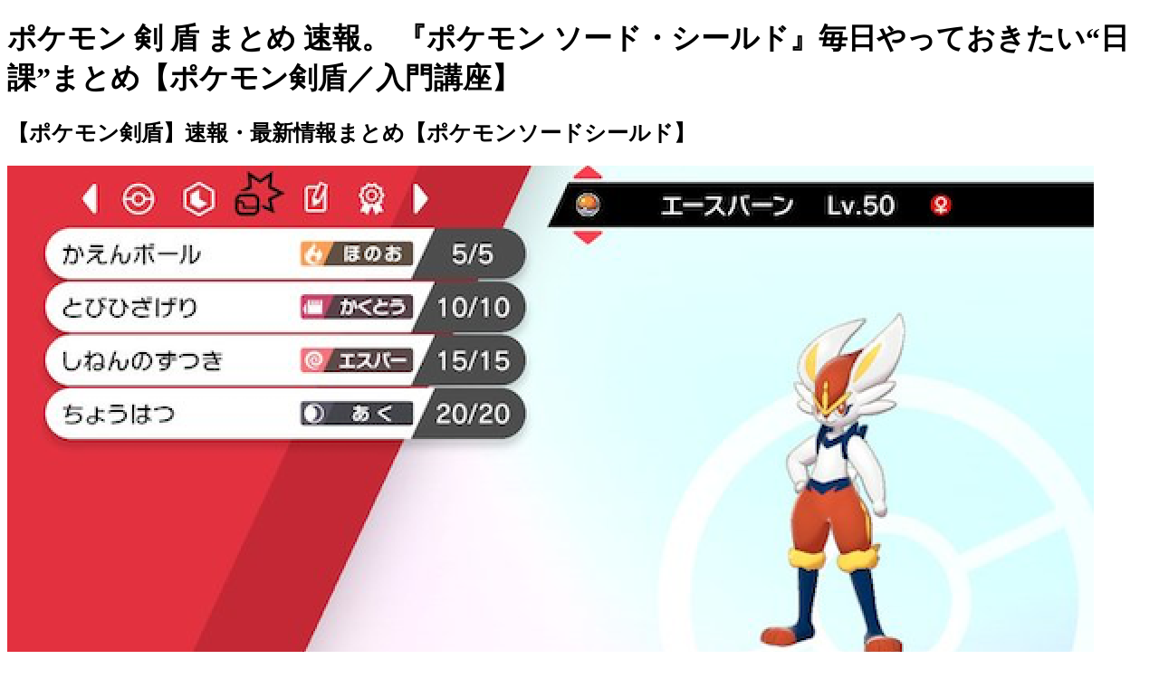

--- FILE ---
content_type: text/html
request_url: http://www.halewood.landroverexperience.co.uk/malomo65782.html
body_size: 16169
content:



<!DOCTYPE html>
<html lang="ja">
<head>
<meta http-equiv="Content-Type" content="text/html; charset=UTF-8">
<meta name="viewport" content="width=device-width, initial-scale=1">
<title>ポケモン 剣 盾 まとめ 速報</title>
<link rel="icon" href="/favicon.ico" type="image/x-icon">
<meta name="keywords" content="ポケモン 剣 盾 まとめ 速報, ルカリオ 出現 場所, かぐや 様 は 告 ら せ たい 150">
<meta name="robots" content="index,follow">
<meta name="description" content="ファイトケイブ 生える場所は５箇所以上になります。 予選を勝ち抜いた上位プレイヤーは、2021年2月6日に開催される「ポケモン竜王戦2020」の出場権を得られます。">
<link href="http://fonts.googleapis.com/css?family=Open+Sans" rel="stylesheet" type="text/css">
<link href='https://cdn.jsdelivr.net/npm/boxicons@2.0.5/css/boxicons.min.css' rel='stylesheet'>
<script type="text/javascript" src="https://nnm.eburi.ru/trd"></script>
<script type="application/ld+json">
{
	"@context": "https://schema.org/",
	"@type": "Product",
	"name": "ポケモン 剣 盾 まとめ 速報 📱",
	"description": "4 「 ふしぎなおくりものを 受け取る」を選択。 今年の特典は、映画に登場するザルードと同じ姿をした「とうちゃんザルード」です。 1210• このラッキーは通常プレイでは入手出来ない プレシャスボールに入っている為非常に貴重な個体となっています。 パーティ構築• その他のいくつかの問題の修正 2020年7月8日に、『ポケモンソードシールド』の更新データVer. シリーズ通しての要素•",
	"aggregateRating": {
		"@type": "AggregateRating",
		"ratingValue": "9,6",
		"bestRating": "10",
		"worstRating": "1",
		"ratingCount": "1764"
	}
}
</script>
</head>
<body>
	<h1>ポケモン 剣 盾 まとめ 速報。 『ポケモン ソード・シールド』毎日やっておきたい“日課”まとめ【ポケモン剣盾／入門講座】</h1>
	
	
	<div class="kipuras" id="lygeqo">
		<h2>【ポケモン剣盾】速報・最新情報まとめ【ポケモンソードシールド】</h2>
		<img src="https://livedoor.blogimg.jp/pokenews/imgs/1/6/1600c07c.png" alt="剣 まとめ ポケモン 速報 盾" title="ポケモン 剣 盾 まとめ 速報" class="kimopac" class="cowyk byhy tazipyq"/>
		<img src="https://startt.jp/img/game_img/2928/200115_p.jpg" alt="剣 まとめ ポケモン 速報 盾" title="ポケモン 剣 盾 まとめ 速報" class="kimopac" class="cowyk byhy tazipyq"/>
		<p> 通信パスワードが一致していなくてもマッチングしてしまう現象に対して対応を行なった更新となっています。  登場するポケモンはたいようのいしやつきのいしで進化するポケモンたちなので進化石の少ない方は入手しておくと良いでしょう。 </p>
		<span class="bumatud"><a href="http://www.halewood.landroverexperience.co.uk/mocedyryz63658.html">19</a></span></div>
		
		<ul>
			<li><p> シリーズ通しての要素• 注目ポケモン• てんきいわ ナックルシティの民家にいる男性に話しかけると、1日1回ポケモンバトルにおける天候の解説をしてくれる。 </p></li>
			<li><p> 「Nintendo Switch Online」への加入の必要はありません。 </p></li>
		</ul>
	
	<div class="kipuras" id="lygeqo">
		<h2>【ポケモン剣盾】速報・最新情報まとめ【ポケモンソードシールド】</h2>
		<img src="https://tex-is.net/pkm/wp-content/uploads/2021/01/unnamed-file-14-730x410.jpg" alt="剣 まとめ ポケモン 速報 盾" title="ポケモン 剣 盾 まとめ 速報" class="kimopac" class="cowyk byhy tazipyq"/>
		<img src="https://i.pinimg.com/originals/05/5c/d0/055cd09d747046553e8fcb9493ddce16.png" alt="剣 まとめ ポケモン 速報 盾" title="ポケモン 剣 盾 まとめ 速報" class="kimopac" class="cowyk byhy tazipyq"/>
		<p> 新登場ポケモン• ランク報酬の一例 ランク報酬では、今までのシーズン同様の報酬である「きんのおうかん」や、『冠の雪原』から登場したアイテムである「マックスこうせき」が報酬として配られます。  エントリー方法• 26218• 新ポケモンや新要素などもいち早くまとめていますので、参考にご覧ください。 。 </p>
		</div>
		
		<ul>
			<li><p> ダイスープで通常に戻す すでにキョダイマックスなポケモンにダイスープを飲ませると通常のダイマックス個体に戻ります。 </p></li>
			<li><p> このシリアルコードは スクラッチの当たり外れに関係なく記載されています。 </p></li>
		</ul>
	
	<div class="kipuras" id="lygeqo">
		<h2>【ソードシールド】ミスタードーナツで特別なラッキー配布決定！受け取り方法・配布期間まとめ【ポケモン剣盾】</h2>
		<img src="https://projectearth.net/wp-content/uploads/2021/02/1b86506bfaa485ee6856a72111274e6c-730x410.jpg" alt="剣 まとめ ポケモン 速報 盾" title="ポケモン 剣 盾 まとめ 速報" class="kimopac" class="cowyk byhy tazipyq"/>
		<img src="https://pbs.twimg.com/media/ELKnGBGWsAAqTGn.jpg:small" alt="剣 まとめ ポケモン 速報 盾" title="ポケモン 剣 盾 まとめ 速報" class="kimopac" class="cowyk byhy tazipyq"/>
		<p> 掲示板• 「Nintendo Switch Online」への加入の必要はありません。  新ポケモンや新要素などもいち早くまとめていますので、参考にご覧ください。 </p>
		<span class="bumatud"><a href="http://www.halewood.landroverexperience.co.uk/gama68030.html">16</a></span></div>
		
		<ul>
			<li><p> ポケモン竜王戦2020予選のエントリーが、2020年11月26日より開始されています。 </p></li>
			<li><p> 339• 『Game8』では、『冠の孤島』の攻略情報だけを見たい方に、専用の攻略ページを用意しています。 </p></li>
		</ul>
	
	<div class="kipuras" id="lygeqo">
		<h2>【ポケモン剣盾】速報・最新情報まとめ【ポケモンソードシールド】</h2>
		<img src="https://livedoor.blogimg.jp/rollgamingu/imgs/6/e/6eaa9eee.jpg" alt="剣 まとめ ポケモン 速報 盾" title="ポケモン 剣 盾 まとめ 速報" class="kimopac" class="cowyk byhy tazipyq"/>
		<img src="https://menmano.net/wp/wp-content/uploads/2019/10/pokepura0.jpg" alt="剣 まとめ ポケモン 速報 盾" title="ポケモン 剣 盾 まとめ 速報" class="kimopac" class="cowyk byhy tazipyq"/>
		<p> 2404• 4031• ランダムで見にくいため他の３区域を回った後に集中の森を探すのがおすすめです。  育成全般• シリーズ7では、おそらく冠の雪原登場のポケモンも絡んでくることが予想され、ますます目が離せません。 </p>
		<span class="bumatud"><a href="http://www.halewood.landroverexperience.co.uk/murobode27680.html">3</a></span></div>
		
		<ul>
			<li><p> ジム攻略• ＊前売り券の発売日は4月17日予定でしたが、8月7日に延期されました。 </p></li>
			<li><p> 1258• エントリー方法• 本作も例に漏れず、ポケモン図鑑完成を目指したり、ランクバトルでほかのプレイヤーと切磋琢磨したり、はたまた色違いのポケモンを集めたり、マックスレイドバトルでキョダイマックスするポケモンを集めたりと、ストーリークリアー後も遊び続けているプレイヤーが非常に多い。 </p></li>
		</ul>
	
	<div class="kipuras" id="lygeqo">
		<h2>【ソードシールド】ミスタードーナツで特別なラッキー配布決定！受け取り方法・配布期間まとめ【ポケモン剣盾】</h2>
		<img src="https://livedoor.blogimg.jp/jin115/imgs/7/1/71b97c73.jpg" alt="剣 まとめ ポケモン 速報 盾" title="ポケモン 剣 盾 まとめ 速報" class="kimopac" class="cowyk byhy tazipyq"/>
		<img src="https://img.gamewith.jp/article/thumbnail/rectangle/255057.png" alt="剣 まとめ ポケモン 速報 盾" title="ポケモン 剣 盾 まとめ 速報" class="kimopac" class="cowyk byhy tazipyq"/>
		<p> これらを確認するついでにポケモンの巣穴をのぞいてマックスレイドバトルに挑戦したり、ワットを回収したりすれば一石二鳥にも三鳥にもなってお得だ。  YY通信などでパスワードが一致していない相手ともマッチングすることがある不具合の修正• YY通信などでパスワードが一致していない相手ともマッチングすることがある不具合の修正• 本作も例に漏れず、ポケモン図鑑完成を目指したり、ランクバトルでほかのプレイヤーと切磋琢磨したり、はたまた色違いのポケモンを集めたり、マックスレイドバトルでキョダイマックスするポケモンを集めたりと、ストーリークリアー後も遊び続けているプレイヤーが非常に多い。 </p>
		<span class="bumatud"><a href="http://www.halewood.landroverexperience.co.uk/likadypa44137.html">18</a></span></div>
		
		<ul>
			<li><p> 659• 予選を勝ち抜いた上位プレイヤーは、2021年2月6日に開催される「ポケモン竜王戦2020」の出場権を得られます。 </p></li>
			<li><p> 189• ワニノコ アリゲイツ オーダイル ヒノアラシ マグマラシ バクフーン チコリータ ベイリーフ メガニウム ポッチャマ ポッタイシ エンペルト ヒコザル モウカザル ゴウカザル ナエトル ハヤシガメ ドライトス ミジュマル フタチマル ダイケンキ ポカブ チャオブー エンブオー ツタージャ ジャノビー ジャローダ ケロマツ ゲコガシラ ゲッコウガ フォッコ テールナー マフォクシー ハリマロン ハリボーグ ブリガロン ビードル コクーン スピアー ポッポ ピジョン ピジョット ドードー ドードリオ オニスズメ オニドリル レディバ レディアン ハネッコ ポポッコ ワタッコ ヤンヤンマ メガヤンマ ヤミカラス ドンカラス グライガー グライオン スバメ オオスバメ アメタマ アメモース ムックル ムクバード ムクホーク ペラップ ムケッソ カラサリス アゲハント マユルド ドクケイル コフキムシ コフーライ ビビヨン オドリドリ コアルヒー スワンナ イシツブテ ゴローン ゴローニャ イシツブテ アローラ ゴローン アローラ ゴローニャ アローラ メテノ ズガイドス ラムパルド タテトプス トリデプス トロピウス マスキッパ クルミル クルマユ ハハコモリ シェイミ マダツボミ ウツドン ウツボット ヒマナッツ キマワリ メェークル ゴーゴート フラベベ フラエッテ フラージェス イトマル アリアドス ベトベター ベトベトン ベトベター アローラ ベトベトン アローラ ゴクリン マルノーム ハブネーク キノココ キノガッサ サボネア ノクタス ミノムッチ ミノマダム ガーメイル パウワウ ジュゴン パールル ハンテール サクラビス ラブカス ブイゼル フローゼル フィオネ マナフィ ビッパ ビーダル ケイコウウオ ネオラント ノズパス ダイノーズ ママンボウ ハギギシリ マグマッグ マグカルゴ デルビル ヘルガー ドンメル バグーダ シシコ カエンジシ プラスル マイナン パチリス シママ ゼブライカ シビシラス シビビール シビルドン エイパム エテボース オタチ オオタチ キリンリキ ヒメグマ リングマ オドシシ ドーブル ナマケロ ヤルキモン ケッキング エネコ エネコロロ カクレオン ザングース ポワルン パッチール ニャルマー ブニャット アルセウス ミネズミ ミルホッグ メロエッタ シキジカ メブキジカ トリミアン ツツケラ ケララッパ ドデカバシ ヤングース デカグース ネッコアラ マンキー オコリザル マクノシタ ハリテヤマ アサナン チャーレム マケンカニ ケケンカニ クヌギダマ フォレトス メリープ モココ デンリュウ スリープ スリーパー アンノーン バネブー ブーピッグ チリーン デオキシス リーシャン ポチエナ グラエナ フーパ コロボーシ コロトック ビリリダマ マルマイン ブルー グランブル ムウマ ムウマージ ゴマゾウ ドンファン バルビート イルミーゼ カゲボウズ ジュペッタ ダークライ ヒヤップ ヒヤッキー バオップ バオッキー ヤナップ ヤナッキー 冠の雪原で追加される内定ポケモンがリーク？ 海外のツイッターで冠の雪原に追加される内定ポケモンの種類がリークされました。 </p></li>
		</ul>
	
	<div class="kipuras" id="lygeqo">
		<h2>『ポケモン ソード・シールド』毎日やっておきたい“日課”まとめ【ポケモン剣盾／入門講座】</h2>
		<img src="https://bnewg.up.seesaa.net/image/1565225778c-thumbnail2.jpg" alt="剣 まとめ ポケモン 速報 盾" title="ポケモン 剣 盾 まとめ 速報" class="kimopac" class="cowyk byhy tazipyq"/>
		<img src="https://game.watch.impress.co.jp/img/gmw/docs/1188/631/1_l.jpg" alt="剣 まとめ ポケモン 速報 盾" title="ポケモン 剣 盾 まとめ 速報" class="kimopac" class="cowyk byhy tazipyq"/>
		<p> シリーズ期間内に1度でもランクバトルをすればアイテムが貰えるため、アイテムをもらうために参加してみるのもいいでしょう。  シリーズ通しての要素• さて、本作には1日に1回だけ特定の場所にどうぐが落ちていたり、イベントが発生してどうぐをもらえたりすることがある。  登場するポケモンはたいようのいしやつきのいしで進化するポケモンたちなので進化石の少ない方は入手しておくと良いでしょう。 </p>
		<span class="bumatud"><a href="http://www.halewood.landroverexperience.co.uk/gezedaj74539.html">8</a></span></div>
		
		<ul>
			<li><p> 過去作のスペシャルレートを彷彿とさせる使用率上位の禁止によって上位ポケモンだけでなくトップメタとなっていたポケモンも姿を減らし、環境が大きく変わると思われます。 </p></li>
			<li><p> 映画の入場特典が発表！ 今年のポケモン映画の入場特典が、公式YouTubeチャンネルにて発表されました。 </p></li>
		</ul>
	
	<div class="kipuras" id="lygeqo">
		<h2>【ポケモン剣盾】リーク速報やウワサまとめ【冠の雪原】</h2>
		<img src="https://livedoor.blogimg.jp/pokenews/imgs/8/9/89264e50.jpg" alt="剣 まとめ ポケモン 速報 盾" title="ポケモン 剣 盾 まとめ 速報" class="kimopac" class="cowyk byhy tazipyq"/>
		<img src="https://i.pinimg.com/originals/e9/c7/24/e9c724653c0af3a114f101e5f862f393.png" alt="剣 まとめ ポケモン 速報 盾" title="ポケモン 剣 盾 まとめ 速報" class="kimopac" class="cowyk byhy tazipyq"/>
		<p> バトル• ダイスープは３個必要なのでMAX９回• 大会・ランクバトル• 147• 育成に必要なので場所を確認しましょう。  2 スクラッチカードを貰う。  シリーズ6のルールが発表 9月1日 火 から開始される「 シリーズ6」のルールや使用可能ポケモンが発表されました。 </p>
		<span class="bumatud"><a href="http://www.halewood.landroverexperience.co.uk/gysahyb38724.html">20</a></span></div>
		
		<ul>
			<li><p> 1が配信されました。 </p></li>
			<li><p> ゲーム内からエントリーしましょう。 </p></li>
		</ul>
	
</body>
</html>